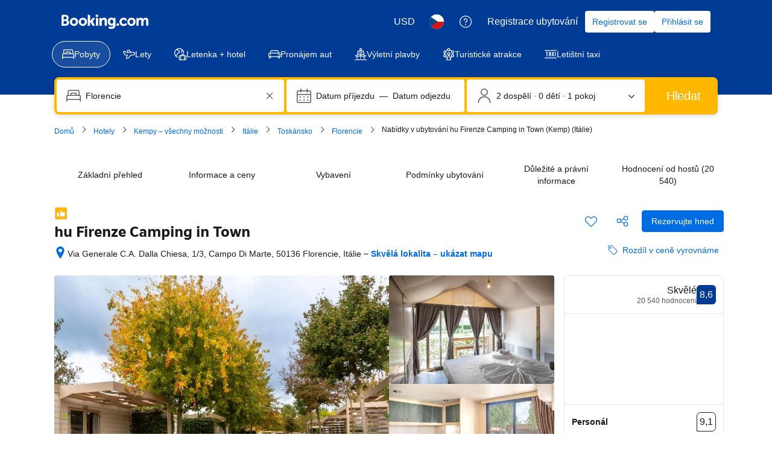

--- FILE ---
content_type: text/html; charset=UTF-8
request_url: https://www.booking.com/hotel/it/camping-firenze.cs.html
body_size: 1819
content:
<!DOCTYPE html>
<html lang="en">
<head>
    <meta charset="utf-8">
    <meta name="viewport" content="width=device-width, initial-scale=1">
    <title></title>
    <style>
        body {
            font-family: "Arial";
        }
    </style>
    <script type="text/javascript">
    window.awsWafCookieDomainList = ['booking.com'];
    window.gokuProps = {
"key":"AQIDAHjcYu/GjX+QlghicBgQ/7bFaQZ+m5FKCMDnO+vTbNg96AHf0QDR8N4FZ0BkUn8kcucXAAAAfjB8BgkqhkiG9w0BBwagbzBtAgEAMGgGCSqGSIb3DQEHATAeBglghkgBZQMEAS4wEQQMuq52ahLIzXS391ltAgEQgDujRkBXrrIUjgs1lAsFcu/9kgpI/IuavohSG7yE1BYsDzpFl4iqc4edkSwfTozI/iGO7lnWq3QC9N4X1w==",
          "iv":"D549yQFTGwAAAQVR",
          "context":"3OfP/hCRPXiB0kYBFFKh0ZKW5Yhq4yLJ0thqiarZWL0JCVoeWg4v9NdSO3zMkAy+zkuH/tUKlnF7R8AeOTNbiwyHITKi30zvCTwq1HYxACCNek53j6H/2fq8PnJ0/dJjpjKFtiSGTWXevosF8sOrKvyrHG7+Z6lLev9NnkpmhJECYcX9/PxuW1JhT+7m7K/T5HvVR1NpjwNDCFk7bZVPmXdiH9cZFwFk8LXRUynL32o8USOhwXfx4zi4ZmJbbKRRueTF8g0w60FXwt2YuLCIXfAViRryRrnubIzg5PpiKA9i4UWgrUM11VvyJ7ltTWAVrqc0IE5nYKHIK43k9ZKWxZ+776FCq6MkdIMMrzUYszQNYaNhHcV8UQ=="
};
    </script>
    <script src="https://d8c14d4960ca.337f8b16.us-east-2.token.awswaf.com/d8c14d4960ca/a18a4859af9c/f81f84a03d17/challenge.js"></script>
</head>
<body>
    <div id="challenge-container"></div>
    <script type="text/javascript">
        AwsWafIntegration.saveReferrer();
        AwsWafIntegration.checkForceRefresh().then((forceRefresh) => {
            if (forceRefresh) {
                AwsWafIntegration.forceRefreshToken().then(() => {
                    window.location.reload(true);
                });
            } else {
                AwsWafIntegration.getToken().then(() => {
                    window.location.reload(true);
                });
            }
        });
    </script>
    <noscript>
        <h1>JavaScript is disabled</h1>
        In order to continue, we need to verify that you're not a robot.
        This requires JavaScript. Enable JavaScript and then reload the page.
    </noscript>
</body>
</html>

--- FILE ---
content_type: text/javascript
request_url: https://cf.bstatic.com/psb/capla/static/js/6d60dfbd.001b58bd.chunk.js
body_size: 543
content:
"use strict";(self["b-property-web-property-page__LOADABLE_LOADED_CHUNKS__"]=self["b-property-web-property-page__LOADABLE_LOADED_CHUNKS__"]||[]).push([["6d60dfbd"],{e04cc59e:(a,e,l)=>{l.r(e),l.d(e,{default:()=>h});var t=l("ead71eb0");const h=function(){return t.createElement("svg",{xmlns:"http://www.w3.org/2000/svg",viewBox:"0 0 24 24",width:"50px"},t.createElement("path",{d:"M21.75 5.25a2.25 2.25 0 1 1-4.5 0 2.25 2.25 0 0 1 4.5 0m1.5 0a3.75 3.75 0 1 0-7.5 0 3.75 3.75 0 0 0 7.5 0m-6.182 15.093.188 1.5A.75.75 0 0 0 18 22.5h3a.75.75 0 0 0 .744-.657l.75-6-.744.657h1.5a.75.75 0 0 0 .75-.75V13.5a4.5 4.5 0 0 0-7.2-3.6.75.75 0 1 0 .9 1.2 3 3 0 0 1 4.8 2.4v2.25l.75-.75h-1.5a.75.75 0 0 0-.744.657l-.75 6L21 21h-3l.744.657-.188-1.5a.75.75 0 0 0-1.488.186M6.75 5.25a2.25 2.25 0 1 1-4.5 0 2.25 2.25 0 0 1 4.5 0m1.5 0a3.75 3.75 0 1 0-7.5 0 3.75 3.75 0 0 0 7.5 0M5.444 20.157l-.188 1.5L6 21H3l.744.657-.75-6A.75.75 0 0 0 2.25 15H.75l.75.75V13.5a3 3 0 0 1 4.8-2.4.75.75 0 1 0 .9-1.2A4.5 4.5 0 0 0 0 13.5v2.25c0 .414.336.75.75.75h1.5l-.744-.657.75 6A.75.75 0 0 0 3 22.5h3a.75.75 0 0 0 .744-.657l.188-1.5a.75.75 0 0 0-1.488-.186M13.5 9a1.5 1.5 0 1 1-3 0 1.5 1.5 0 0 1 3 0M15 9a3 3 0 1 0-6 0 3 3 0 0 0 6 0m-3 3a4.5 4.5 0 0 0-4.5 4.5v.75c0 .414.336.75.75.75h1.5l-.74-.627.75 4.5a.75.75 0 0 0 .74.627H12a.75.75 0 0 0 0-1.5h-1.5l.74.627-.75-4.5a.75.75 0 0 0-.74-.627h-1.5l.75.75v-.75a3 3 0 0 1 3-3 .75.75 0 0 0 0-1.5m0 1.5a3 3 0 0 1 3 3v.75l.75-.75h-1.5a.75.75 0 0 0-.74.627l-.75 4.5.74-.627H12a.75.75 0 0 0 0 1.5h1.5a.75.75 0 0 0 .74-.627l.75-4.5-.74.627h1.5a.75.75 0 0 0 .75-.75v-.75A4.5 4.5 0 0 0 12 12a.75.75 0 0 0 0 1.5"}))}}}]);
//# sourceMappingURL=https://istatic.booking.com/internal-static/capla/static/js/6d60dfbd.001b58bd.chunk.js.map

--- FILE ---
content_type: text/javascript
request_url: https://cf.bstatic.com/psb/capla/static/js/6e375f45.4ea2a8d4.chunk.js
body_size: 8496
content:
"use strict";(self["b-property-web-property-page__LOADABLE_LOADED_CHUNKS__"]=self["b-property-web-property-page__LOADABLE_LOADED_CHUNKS__"]||[]).push([["6e375f45","b27c6912","d68c158a","ce91d889","ac1dc55e","d1dbd916","7523018d"],{"1cddf29c":(e,n,t)=>{t.d(n,{E_:()=>a,QO:()=>d,pS:()=>c,qP:()=>l,v_:()=>r,xi:()=>o});var i=t("8ebac256");const a=(e,n)=>{i.Z.sendEvent({action_name:"webcoreux.promo_banner_carousel_rendered",action_version:"1.0.0",content:{banners:s(n),region_id:[e]}})},o=(e,n)=>{i.Z.sendEvent({action_name:"webcoreux.promo_banner_carousel_banner_viewed",action_version:"1.0.0",content:{campaign_id:e,region_id:n}})},r=(e,n,t)=>{i.Z.sendEvent({action_name:"webcoreux.promo_banner_carousel_banner_action_clicked",action_version:"1.0.0",content:{campaign_id:e,region_id:n,action:t}})},l=(e,n)=>{i.Z.sendEvent({action_name:"webcoreux.promo_banner_carousel_scrolled",action_version:"1.0.0",content:{direction:`${e}`,first_index:n,last_index:n+1}})},d=e=>{i.Z.sendEvent({action_name:"ctd_store__connected_trip_distribution_viewed",action_version:"2.4.0",content:e})},c=e=>{i.Z.sendEvent({action_name:"ctd_store__connected_trip_distribution_rendered",action_version:"3.3.0",content:e})},s=e=>(null===e||void 0===e?void 0:e.map(((e,n)=>{var t,i;return{position:n,image_url:"no-image"!==e.variant.type&&"inline"!==e.variant.type?null===(t=e.variant.asset)||void 0===t?void 0:t.url:void 0,campaign_id:e.campaign_id,banner_actions:null===(i=e.variant.contentArea.callToActions)||void 0===i?void 0:i.map(((e,n)=>({action_index:n,action_type:e.type,action_text:e.text,action_url:"link-action"===e.type?e.url:"#"})))}})))||[]},d7b4c5aa:(e,n,t)=>{t.d(n,{P:()=>i});let i=function(e){return e.ADD_TO_YOUR_STAY="ADD_TO_YOUR_STAY",e.CANCEL_INFO="CANCEL_INFO",e.CONFIRMATION_MODAL="CONFIRMATION_MODAL",e.DUMMY_PLACEMENT="DUMMY_PLACEMENT",e.GET_TO_THE_PROPERTY="GET_TO_THE_PROPERTY",e.GET_TO_THE_PROPERTY_MODAL="GET_TO_THE_PROPERTY_MODAL",e.HOTEL_PAGE_TOP_BADGE="HOTEL_PAGE_TOP_BADGE",e.HOTEL_PAGE_TOP_INFO="HOTEL_PAGE_TOP_INFO",e.HP_PLACEMENT="HP_PLACEMENT",e.INLINE_BANNER_INFO="INLINE_BANNER_INFO",e.INTERACTIVE_MAP="INTERACTIVE_MAP",e.LIST_INLINE_BANNER="LIST_INLINE_BANNER",e.MAIN_COLUMN="MAIN_COLUMN",e.MODAL="MODAL",e.PAGE_INFO="PAGE_INFO",e.PLAN_AHEAD="PLAN_AHEAD",e.PLAN_AHEAD_MODAL="PLAN_AHEAD_MODAL",e.PLAN_AHEAD_TAGLINE="PLAN_AHEAD_TAGLINE",e.SIDE_COLUMN="SIDE_COLUMN",e.TRANSPORT_MODAL="TRANSPORT_MODAL",e.TRIP_DIFFERENT_PRODUCT="TRIP_DIFFERENT_PRODUCT",e.TRIP_NEXT_STEP="TRIP_NEXT_STEP",e.UPCOMING_TRIP="UPCOMING_TRIP",e.VALUE_BANNER="VALUE_BANNER",e.WHERE_TO_STAY="WHERE_TO_STAY",e.raw_output="raw_output",e.under_booking="under_booking",e}({})},a5c9b253:(e,n,t)=>{t.r(n),t.d(n,{default:()=>N});var i=t("ead71eb0"),a=t.n(i),o=t("9a67ad93"),r=t("d64b5678"),l=t("dc50c374"),d=t("25e7bf7c"),c=t("a1818d25"),s=t("0442d256"),u=t("6222292b"),v=t("dc6d28ff"),m=t("239beb17"),p=t("987aace8");var _=t("203cb41b"),h=t("1cddf29c"),k=t("d7b4c5aa");const g="cb801810f0",E=(e,n)=>{const t=e||n;let i;switch(t){case"TAXI":i=a().createElement(r.default,null);break;case"TRANSPORT_TAXI":i=a().createElement(l.default,null);break;case"ATTRACTION":i=a().createElement(d.default,null);break;case"FLIGHT":i=a().createElement(c.default,null);break;case"CAR":i=a().createElement(s.default,null);break;default:i=void 0}if(i)return a().createElement(u.Icon,{svg:i,size:"small",color:"constructive",attributes:{"data-testid":`icon-${null===t||void 0===t?void 0:t.toLowerCase()}`}})},f=e=>{let{title:n,popoverTitle:t,popoverDescription:i}=e;return a().createElement(a().Fragment,null,t&&i&&a().createElement(u.Popover,{position:"bottom",triggerType:"hover",hideArrow:!1},a().createElement(u.Popover.Trigger,null,(e=>a().createElement(u.Actionable,{attributes:{"data-testid":"PropertyTripPromotionsBadgePopoverTrigger",...e}},a().createElement(u.Text,{tagName:"span",color:"constructive",variant:"small_1",className:g},n)))),a().createElement(u.Popover.Content,{title:t,"data-testid":"PropertyTripPromotionsBadgePopover"},null===i||void 0===i?void 0:i.map(((e,n)=>a().createElement("p",{key:n},e))))))},N=()=>{const e=(0,_.i)(),{title:n,popoverTitle:t,popoverDescription:r,vertical:l,icon:d}=(e=>{var n,t,i,a,o,r,l;if(!e)return{};if(!e.rankedItems)return{};const d=e.rankedItems,c=null===d||void 0===d||null===(n=d.placements)||void 0===n?void 0:n.filter((e=>"HOTEL_PAGE_TOP_BADGE"===e.client_id)),s=null===c||void 0===c||null===(t=c[0])||void 0===t||null===(t=t.shelves)||void 0===t||null===(t=t[0])||void 0===t||null===(t=t.components)||void 0===t||null===(t=t[0])||void 0===t||null===(t=t.elements)||void 0===t?void 0:t[0];return void 0===s||null===s||"TOP_PAGE"!==(null===s||void 0===s||null===(i=s.content)||void 0===i||null===(i=i[0])||void 0===i?void 0:i.subplacement)?{}:{vertical:null===s||void 0===s?void 0:s.promo_vertical,title:null===s||void 0===s||null===(a=s.content)||void 0===a||null===(a=a[0])||void 0===a?void 0:a.title,popoverTitle:null===s||void 0===s||null===(o=s.content)||void 0===o||null===(o=o[0])||void 0===o?void 0:o.description,popoverDescription:null===s||void 0===s||null===(r=s.content)||void 0===r||null===(r=r[0])||void 0===r?void 0:r.restrictions,icon:null===s||void 0===s||null===(l=s.content)||void 0===l||null===(l=l[0])||void 0===l||null===(l=l.icon)||void 0===l?void 0:l.type}})(null===e||void 0===e?void 0:e.promotionsData),{ref:c,inView:s}=(0,o.YD)({triggerOnce:!0}),g=(0,v.getRequestContext)(),N=(0,p.t)(null===e||void 0===e?void 0:e.promotionsData,g,k.P.HOTEL_PAGE_TOP_BADGE);return(0,i.useEffect)((()=>{N&&(0,m.isFeatureRunning)(m.feature`HKDLQDePEXHGPEFaAEGcIO`)&&(0,h.pS)(N)}),[n]),(0,i.useEffect)((()=>{s&&N&&(0,m.isFeatureRunning)(m.feature`HKDLQDePEXHGPEFaAEGcIO`)&&(0,h.QO)(N)}),[s]),a().createElement(a().Fragment,null,n?a().createElement("div",{ref:c,"data-testid":"PropertyTripPromotionsBadge-wrapper"},a().createElement(u.Badge,{text:a().createElement(f,{title:n,popoverTitle:t,popoverDescription:r}),icon:E(d,l),variant:"constructive",alternative:!0})):null)}},"987aace8":(e,n,t)=>{t.d(n,{t:()=>a});var i=t("d7b4c5aa");function a(e,n,t){var a,r,l,d,c;if(null===e||void 0===e||null===(a=e.rankedItems)||void 0===a||null===(a=a.placements)||void 0===a||!a.length)return null;let s;if(t===i.P.HOTEL_PAGE_TOP_BADGE){var u;s=null===(u=e.rankedItems)||void 0===u||null===(u=u.placements)||void 0===u?void 0:u.filter((e=>e.client_id===i.P.HOTEL_PAGE_TOP_BADGE))}else{if(t!==i.P.LIST_INLINE_BANNER)return null;var v;s=null===(v=e.rankedItems)||void 0===v||null===(v=v.placements)||void 0===v?void 0:v.filter((e=>e.client_id===i.P.LIST_INLINE_BANNER))}const m=null===(r=s[0])||void 0===r||null===(r=r.shelves)||void 0===r?void 0:r[0],p=null===m||void 0===m?void 0:m.components[0],_=null===p||void 0===p||null===(l=p.elements)||void 0===l?void 0:l[0];return{distribution_id:(null===(d=e.rankedItems)||void 0===d?void 0:d.distribution_id)||null,client_name:"property-web-property-page",platform:null===(c=n.getSiteType())||void 0===c?void 0:c.toString(),page:"ACCOMMODATION__PROPERTY",placement:t,verticals:[o(_)]}}function o(e){var n,t;if(!e)return null;const i={vertical_name:e.vertical,vertical_rank:e.vertical_rank,layout:null===e||void 0===e||null===(n=e.cta)||void 0===n?void 0:n.layout},a=[];if(e.product_rank){const n={product_rank:e.product_rank};e.exposure_product_id&&(n.product_id=e.exposure_product_id),e.price&&(n.price=e.price),e.strike_through_price&&(n.strike_through_price=e.strike_through_price),a.push(n)}i.products=a;const o=[],r=null===e||void 0===e||null===(t=e.description_cta)||void 0===t||null===(t=t.action)||void 0===t||null===(t=t.modal)||void 0===t?void 0:t.coupon;return r&&r.campaign_uuid&&r.campaign_version&&o.push({campaign_uuid:r.campaign_uuid,campaign_version:r.campaign_version,promotion_rank:r.promotion_rank}),o.length>0&&(i.promotions=o),i}},"086ee31e":(e,n,t)=>{t.r(n),t.d(n,{default:()=>i});const i=t("a5c9b253").default},"203cb41b":(e,n,t)=>{t.d(n,{i:()=>f});var i=t("d16c4768"),a=t("0f9dd7d8"),o=t("cedcabf9");const r={},l={kind:"Document",definitions:[{kind:"OperationDefinition",operation:"query",name:{kind:"Name",value:"PropertyTripPromotion"},variableDefinitions:[{kind:"VariableDefinition",variable:{kind:"Variable",name:{kind:"Name",value:"input"}},type:{kind:"NonNullType",type:{kind:"NamedType",name:{kind:"Name",value:"RankedItemInput"}}},directives:[]}],directives:[],selectionSet:{kind:"SelectionSet",selections:[{kind:"Field",name:{kind:"Name",value:"rankedItems"},arguments:[{kind:"Argument",name:{kind:"Name",value:"input"},value:{kind:"Variable",name:{kind:"Name",value:"input"}}}],directives:[],selectionSet:{kind:"SelectionSet",selections:[{kind:"Field",name:{kind:"Name",value:"distribution_id"},arguments:[],directives:[]},{kind:"Field",name:{kind:"Name",value:"placements"},arguments:[],directives:[],selectionSet:{kind:"SelectionSet",selections:[{kind:"Field",name:{kind:"Name",value:"client_id"},arguments:[],directives:[]},{kind:"Field",name:{kind:"Name",value:"exposure_id"},arguments:[],directives:[]},{kind:"Field",name:{kind:"Name",value:"shelves"},arguments:[],directives:[],selectionSet:{kind:"SelectionSet",selections:[{kind:"Field",name:{kind:"Name",value:"layout"},arguments:[],directives:[]},{kind:"Field",name:{kind:"Name",value:"components"},arguments:[],directives:[],selectionSet:{kind:"SelectionSet",selections:[{kind:"Field",name:{kind:"Name",value:"layout"},arguments:[],directives:[]},{kind:"Field",name:{kind:"Name",value:"type"},arguments:[],directives:[]},{kind:"Field",name:{kind:"Name",value:"variant"},arguments:[],directives:[]},{kind:"Field",name:{kind:"Name",value:"elements"},arguments:[],directives:[],selectionSet:{kind:"SelectionSet",selections:[{kind:"Field",name:{kind:"Name",value:"product_rank"},arguments:[],directives:[]},{kind:"Field",name:{kind:"Name",value:"promo_type"},arguments:[],directives:[]},{kind:"Field",name:{kind:"Name",value:"promo_vertical"},arguments:[],directives:[]},{kind:"Field",name:{kind:"Name",value:"content"},arguments:[],directives:[],selectionSet:{kind:"SelectionSet",selections:[{kind:"Field",name:{kind:"Name",value:"subplacement"},arguments:[],directives:[]},{kind:"Field",name:{kind:"Name",value:"title"},arguments:[],directives:[]},{kind:"Field",name:{kind:"Name",value:"description"},arguments:[],directives:[]},{kind:"Field",name:{kind:"Name",value:"restrictions"},arguments:[],directives:[]},{kind:"Field",name:{kind:"Name",value:"icon"},arguments:[],directives:[],selectionSet:{kind:"SelectionSet",selections:[{kind:"Field",name:{kind:"Name",value:"type"},arguments:[],directives:[]}]}}]}},{kind:"Field",name:{kind:"Name",value:"exposure_product_id"},arguments:[],directives:[]},{kind:"Field",name:{kind:"Name",value:"vertical"},arguments:[],directives:[]},{kind:"Field",name:{kind:"Name",value:"vertical_rank"},arguments:[],directives:[]},{kind:"Field",name:{kind:"Name",value:"title"},arguments:[],directives:[]},{kind:"Field",name:{kind:"Name",value:"description"},arguments:[],directives:[]},{kind:"Field",name:{kind:"Name",value:"image_url"},arguments:[],directives:[]},{kind:"Field",name:{kind:"Name",value:"description_cta"},arguments:[],directives:[],selectionSet:{kind:"SelectionSet",selections:[{kind:"Field",name:{kind:"Name",value:"title"},arguments:[],directives:[]},{kind:"Field",name:{kind:"Name",value:"layout"},arguments:[],directives:[]},{kind:"Field",name:{kind:"Name",value:"action"},arguments:[],directives:[],selectionSet:{kind:"SelectionSet",selections:[{kind:"Field",name:{kind:"Name",value:"type"},arguments:[],directives:[]},{kind:"Field",name:{kind:"Name",value:"modal"},arguments:[],directives:[],selectionSet:{kind:"SelectionSet",selections:[{kind:"Field",name:{kind:"Name",value:"title"},arguments:[],directives:[]},{kind:"Field",name:{kind:"Name",value:"content"},arguments:[],directives:[],selectionSet:{kind:"SelectionSet",selections:[{kind:"Field",name:{kind:"Name",value:"title"},arguments:[],directives:[]},{kind:"Field",name:{kind:"Name",value:"description"},arguments:[],directives:[]},{kind:"Field",name:{kind:"Name",value:"type"},arguments:[],directives:[]}]}},{kind:"Field",name:{kind:"Name",value:"footer_cta"},arguments:[],directives:[],selectionSet:{kind:"SelectionSet",selections:[{kind:"Field",name:{kind:"Name",value:"title"},arguments:[],directives:[]},{kind:"Field",name:{kind:"Name",value:"layout"},arguments:[],directives:[]},{kind:"Field",name:{kind:"Name",value:"action"},arguments:[],directives:[],selectionSet:{kind:"SelectionSet",selections:[{kind:"Field",name:{kind:"Name",value:"type"},arguments:[],directives:[]}]}}]}},{kind:"Field",name:{kind:"Name",value:"coupon"},arguments:[],directives:[],selectionSet:{kind:"SelectionSet",selections:[{kind:"Field",name:{kind:"Name",value:"type"},arguments:[],directives:[]},{kind:"Field",name:{kind:"Name",value:"campaign_uuid"},arguments:[],directives:[]},{kind:"Field",name:{kind:"Name",value:"campaign_version"},arguments:[],directives:[]},{kind:"Field",name:{kind:"Name",value:"offer_token"},arguments:[],directives:[]},{kind:"Field",name:{kind:"Name",value:"promotion_rank"},arguments:[],directives:[]},{kind:"Field",name:{kind:"Name",value:"ttv_threshold"},arguments:[],directives:[],selectionSet:{kind:"SelectionSet",selections:[{kind:"Field",name:{kind:"Name",value:"amount"},arguments:[],directives:[]},{kind:"Field",name:{kind:"Name",value:"currency_code"},arguments:[],directives:[]},{kind:"Field",name:{kind:"Name",value:"target"},arguments:[],directives:[]}]}},{kind:"Field",name:{kind:"Name",value:"icon"},arguments:[],directives:[],selectionSet:{kind:"SelectionSet",selections:[{kind:"Field",name:{kind:"Name",value:"type"},arguments:[],directives:[]}]}}]}}]}}]}}]}}]}}]}}]}}]}}]}}]}}],loc:{start:0,end:1846,source:{body:"\n  query PropertyTripPromotion($input: RankedItemInput!) {\n    rankedItems(input: $input) {\n      distribution_id\n      placements {\n        client_id\n        exposure_id\n        shelves {\n          layout\n          components {\n            layout\n            type\n            variant\n            elements {\n              product_rank\n              promo_type\n              promo_vertical\n              content {\n                subplacement\n                title\n                description\n                restrictions\n                icon {\n                  type\n                }\n              }\n              exposure_product_id\n              vertical\n              vertical_rank\n              title\n              description\n              image_url\n              description_cta {\n                title\n                layout\n                action {\n                  type\n                  modal {\n                    title\n                    content {\n                      title\n                      description\n                      type\n                    }\n                    footer_cta {\n                      title\n                      layout\n                      action {\n                        type\n                      }\n                    }\n                    coupon {\n                      type\n                      campaign_uuid\n                      campaign_version\n                      offer_token\n                      promotion_rank\n                      ttv_threshold {\n                        amount\n                        currency_code\n                        target\n                      }\n                      icon {\n                        type\n                      }\n                    }\n                  }\n                }\n              }\n            }\n          }\n        }\n      }\n    }\n  }\n",name:"GraphQL request",locationOffset:{line:1,column:1}}}};function d(e){const n={...r,...e};return o.useQuery(l,n)}function c(e){const n={...r,...e};return o.useSuspenseQuery(l,n)}var s=t("43a4d203"),u=t("dc6d28ff"),v=t("e36d8828");const m=["HOTEL_PAGE_TOP_BADGE","LIST_INLINE_BANNER"],p=e=>{var n;const t=null===(n=e.experiment)||void 0===n?void 0:n.identifiers,i=e.sessions,o={uvi_type:a.aJq.unknown,uvi:"0"};if(!t&&!i)return o;if(t){const e=t.find((e=>"frontend"===e.type));if(e)return{uvi_type:h(e.type),uvi:e.uvi?e.uvi:""}}if(!i)return o;const r=i.find((e=>"frontend"===e.type));return r?{uvi_type:h(r.type),uvi:r.id?r.id:""}:o},_=e=>{let n=a._Dc.www;if(!e)return n;switch(e){case s.SiteType.MDOT:n=a._Dc.mdot;break;case s.SiteType.EMK_FAMILY:n=a._Dc.emk;break;case s.SiteType.WWW:default:n=a._Dc.www}return n},h=e=>{switch(e){case"frontend":return a.aJq.frontend;case"device":return a.aJq.device;case"email":return a.aJq.email;default:return a.aJq.unknown}},k=(e,n)=>{const t=e.getCurrency();return t&&"hotel_currency"!==t?t:(null!==n&&void 0!==n&&n.hotelCurrencyCode&&"hotel_currency"!==(null===n||void 0===n?void 0:n.hotelCurrencyCode)&&(null===n||void 0===n||n.hotelCurrencyCode),"EUR")};function g(e){var n,t,i;return void 0!==(null===(n=e.toGRORequestContext().marketingAttribution)||void 0===n?void 0:n.affiliateId)||null!==(null===(t=e.toGRORequestContext().marketingAttribution)||void 0===t?void 0:t.affiliateId)?null===(i=e.toGRORequestContext().marketingAttribution)||void 0===i?void 0:i.affiliateId:0}var E=t("a8619b3d");const f=function(){let e=arguments.length>0&&void 0!==arguments[0]&&arguments[0];const n=(0,i.Z)(),t=A(n),a=(e=>{var n,t;const i=(0,u.getRequestContext)();return{context:{accommodation_context:{check_in:null===e||void 0===e?void 0:e.checkin,check_out:null===e||void 0===e?void 0:e.checkout,adults:null===e||void 0===e?void 0:e.adults,children:null===e||void 0===e?void 0:e.children,hotel:{hotel_id:null===e||void 0===e?void 0:e.hotelId,chain_ids:null===e||void 0===e?void 0:e.hotelChainIds}},affiliate_id:g(i),api_version:"2.0",currency:k(i,e),destination_location:{ufi:null===e||void 0===e?void 0:e.destinationUfi,cc1:null===e||void 0===e?void 0:e.hotelCountry},language:i.getLanguage(),page:"ACCOMMODATION__PROPERTY",placement_names:m,client_ids:m,platform:_(i.getSiteType()),track_identifier:{...p(i.toGRORequestContext())},user_data:{auth_level:null===(n=i.getUserIdentity())||void 0===n?void 0:n.authLevel,user_id:(0,v.AW)()?null===(t=(0,v.n5)())||void 0===t?void 0:t.toString():"0"},user_location:{cc1:i.getVisitorCountry(),ufi:i.getVisitorUfi()}}}})(t),o=e?c:d,{data:r}=o({variables:{input:a},skip:N(t,a)});return{promotionsData:r,propertyData:t}};function N(e,n){var t;return void 0===e||void 0===(null===e||void 0===e?void 0:e.hotelId)||(null===n||void 0===n||null===(t=n.context)||void 0===t?void 0:t.platform)!==a._Dc.www}const A=e=>{if(null!==e&&void 0!==e&&e.propertyFullExtended&&null!==e&&void 0!==e&&e.propertyDetails){var n,t,i,a,o,r,l,d;const c=(0,E.UH)(),s=[];return null===e||void 0===e||null===(n=e.propertyDetails)||void 0===n||null===(n=n.brands)||void 0===n||n.forEach((e=>{var n;null!==e&&void 0!==e&&null!==(n=e.chain)&&void 0!==n&&n.id&&s.push(e.chain.id)})),{hotelId:null===(t=e.propertyDetails)||void 0===t?void 0:t.id,hotelCurrencyCode:null===(i=e.propertyDetails)||void 0===i?void 0:i.hotelCurrencyCode,hotelChainIds:s,hotelCountry:null===(a=c.pagenameDetails)||void 0===a?void 0:a.countryCode,adults:c.searchConfig.nbAdults,children:c.searchConfig.childrenAges,checkin:null===(o=c.searchConfig.searchConfigDate)||void 0===o?void 0:o.checkin,checkout:null===(r=c.searchConfig.searchConfigDate)||void 0===r?void 0:r.checkout,destinationUfi:null===(l=e.propertyFullExtended.basicPropertyData)||void 0===l?void 0:l.ufi,isSustainable:null===(d=e.propertyFullExtended.sustainability)||void 0===d?void 0:d.isSustainable}}return null}},"8ebac256":(e,n,t)=>{t.d(n,{Z:()=>u});var i=t("28dbd132");function a(e,n,t,i){return new(t||(t=Promise))((function(a,o){function r(e){try{d(i.next(e))}catch(n){o(n)}}function l(e){try{d(i.throw(e))}catch(n){o(n)}}function d(e){var n;e.done?a(e.value):(n=e.value,n instanceof t?n:new t((function(e){e(n)}))).then(r,l)}d((i=i.apply(e,n||[])).next())}))}Object.create;Object.create;"function"===typeof SuppressedError&&SuppressedError;var o;!function(e){e.EXTRANET="extranet",e.APP="app"}(o||(o={}));class r{constructor(e){this.BEACON_SIZE_LIMIT=65536,this.config=e,this.headers=this.config.API.HEADERS}get(e,n){return new Promise(((t,i)=>a(this,void 0,void 0,(function*(){try{const i=yield fetch(e,{method:"GET",headers:(null===n||void 0===n?void 0:n.withHeaders)?this.headers:void 0,credentials:!1===(null===n||void 0===n?void 0:n.withCredentials)?"omit":"include"}),a=yield i.text();t(a?JSON.parse(a):null)}catch(a){return i(a)}}))))}post(e,n,t){return new Promise(((i,o)=>a(this,void 0,void 0,(function*(){try{const a=yield fetch(e,{method:"POST",headers:(null===t||void 0===t?void 0:t.withHeaders)?this.headers:void 0,credentials:!1===(null===t||void 0===t?void 0:t.withCredentials)?"omit":"include",body:JSON.stringify(n)}),o=yield a.text();i(o?JSON.parse(o):null)}catch(a){return o(a)}}))))}sendBeacon(e,n){return new Promise(((t,i)=>{try{if(!navigator.sendBeacon)return this.post(e,n).then(t).catch(i);let a;if(n){const o=JSON.stringify(n);if(a=new Blob([o],{type:"application/json"}),a.size>this.BEACON_SIZE_LIMIT)return this.post(e,n).then(t).catch(i)}else a="";if(!navigator.sendBeacon(e,a))return this.post(e,n).then(t).catch(i);t({success:!0,method:"sendBeacon"})}catch(a){i(a)}}))}}var l=new class{init(e){this.client=new r(e)}get(e){return a(this,void 0,void 0,(function*(){return this.client.get(e)}))}post(e){return a(this,arguments,void 0,(function(e){var n=this;let t=arguments.length>1&&void 0!==arguments[1]?arguments[1]:{},i=arguments.length>2&&void 0!==arguments[2]?arguments[2]:{};return function*(){return n.client.post(e,t,i)}()}))}sendBeacon(e){return a(this,arguments,void 0,(function(e){var n=this;let t=arguments.length>1&&void 0!==arguments[1]?arguments[1]:{};return function*(){return n.client.sendBeacon(e,t)}()}))}};const d=e=>{var n=void 0;e.platform||(e.platform=""),e.platform=e.platform.toLowerCase(),"mdot"==e.platform&&(n=2),"ddot"!=e.platform&&"www"!=e.platform||(n=1);return{"Content-Type":"application/json","X-Booking-Platform":e.platform,"X-Booking-SiteType-Id":n,"X-Booking-Pageview-Id":e.pageviewId,"X-Booking-Session-Id":e.sessionId,"X-Booking-ET-Seed":e.etSeed,"X-Booking-AID":e.aid,"X-Booking-Label":e.label,"X-Booking-CSRF":e.csrfToken,"X-Booking-Language-Code":e.lang}},c=e=>{const n=(e=>{const{domain:n,isDev:t,hostname:i}=e;return i||(n===o.EXTRANET?t?"admin.dqs.booking.com":"admin.booking.com":t?"app.dqs.booking.com":"www.booking.com")})(e),t=((e,n)=>{var t;if(e===o.EXTRANET)return`/fresa/extranet/c360/track?${new URLSearchParams({hotel_id:(null===(t=null===n||void 0===n?void 0:n.hotelId)||void 0===t?void 0:t.toString())||"",lang:(null===n||void 0===n?void 0:n.lang)||"",ses:(null===n||void 0===n?void 0:n.sessionId)||""}).toString()}`;return"/c360/v1/track"})(e.domain,e);return`https://${n}${t}`};class s{constructor(e,n,t){this.batchSize=e,this.queueLimit=n,this.queue=[],this.timeoutId=null,this.sendBatchFn=t}enqueue(e){this.queue.push(e),this.queue.length>=this.batchSize?this.flush():1!==this.queue.length||this.timeoutId||(this.timeoutId=setTimeout((()=>{this.processQueue()}),this.queueLimit))}flush(e){clearTimeout(this.timeoutId),this.processQueue(e)}processQueue(e){let n=[];n=this.queue.length>=this.queueLimit?this.queue.splice(0):this.queue.splice(0,this.batchSize),this.sendBatchFn(n),this.queue.length>0?this.processQueue():this.timeoutId=null}}var u=new class{constructor(){this.C360_INTERNAL_API_DQS="https://c360.dqs.booking.com/v1/c360/multitrack",this.C360_PUBLIC_API_PROD="https://c360.booking.com/v1/c360/multitrack/",this.trackExperimentCustomGoal=e=>{e&&Array.isArray(e)&&e.forEach((e=>{e&&"undefined"!==typeof e.status&&(0,i.trackCustomGoal)(this.expTag,1===e.status?1:2)}))},this.trackBatch=e=>a(this,void 0,void 0,(function*(){this.track({events:e.map((e=>function(e,n,t){const i={local:{currency:n.currency,language:n.language},page:{},web:{}};"undefined"!=typeof window&&"undefined"!=typeof document&&(i.page={page_referrer:document.referrer,page_url:window.location.href,page_title:document.title},i.web={browser_language:window.navigator.language});const a={tracker_name:"C360ReactTracker",tracker_type:"Client",tracker_version:"0.1.0"};return t&&(a.tracker_version="0.1.1"),n.enableBeacon&&(a.tracker_version="0.1.2"),Object.assign(Object.assign({},e),{context:i,tracker:a})}(e,this.c360Config,!0)))})}))}init(e){this.c360Config=(e=>{const n=c(e);return{IS_DEV:Boolean(e.isDev),API:{HEADERS:d(e)},TRACK_BASE_URL:n,domain:e.domain||o.APP,language:e.lang,currency:e.currency,enableBeacon:e.enableBeacon}})(e),this.httpClient=l,this.c360url=this.c360Config.TRACK_BASE_URL,this.props=e,this.batchQueue=this.batchQueue||new s(10,1e3,this.trackBatch),this.enableBeacon=e.enableBeacon||!1;try{this.expTag=i.exp`GfCDATBbbObSARVVRGHSOC`}catch(n){}l.init(this.c360Config)}track(e){return a(this,void 0,void 0,(function*(){var n;if(this.enableBeacon)return void this.httpClient.sendBeacon(this.c360url,e).catch((e=>{this.props.onErrorCallback&&this.props.onErrorCallback(new Error(e))}));const t=(null!==(n=this.c360Config.domain)&&void 0!==n?n:o.APP)===o.APP,a=t&&this.expTag?(0,i.trackExperiment)(this.expTag):0,r=1===a?this.c360Config.IS_DEV?this.C360_INTERNAL_API_DQS:this.C360_PUBLIC_API_PROD:this.c360url;this.httpClient.post(r,e,{withHeaders:!0}).then((e=>{var n;if(t)if(0===a)this.trackExperimentCustomGoal(e);else if(1===a){const t=null!==(n=null===e||void 0===e?void 0:e.responses)&&void 0!==n?n:e;this.trackExperimentCustomGoal(t)}})).catch((e=>{this.props.onErrorCallback&&this.props.onErrorCallback(new Error(e)),t&&(0,i.trackCustomGoal)(this.expTag,3)}))}))}sendEvent(e,n){return a(this,void 0,void 0,(function*(){this.batchQueue.enqueue(e),n&&this.batchQueue.flush()}))}}},"25e7bf7c":(e,n,t)=>{t.r(n),t.d(n,{default:()=>a});var i=t("ead71eb0");const a=function(){return i.createElement("svg",{xmlns:"http://www.w3.org/2000/svg",viewBox:"0 0 24 24",width:"50px"},i.createElement("path",{d:"M13.5 3a1.5 1.5 0 1 1-3 0 1.5 1.5 0 0 1 3 0M15 3a3 3 0 1 0-6 0 3 3 0 0 0 6 0m6 4.5a1.5 1.5 0 1 1-3 0 1.5 1.5 0 0 1 3 0m1.5 0a3 3 0 1 0-6 0 3 3 0 0 0 6 0M6 7.5a1.5 1.5 0 1 1-3 0 1.5 1.5 0 0 1 3 0m1.5 0a3 3 0 1 0-6 0 3 3 0 0 0 6 0M21 15a1.5 1.5 0 1 1-3 0 1.5 1.5 0 0 1 3 0m1.5 0a3 3 0 1 0-6 0 3 3 0 0 0 6 0m-9-3.75a1.5 1.5 0 1 1-3 0 1.5 1.5 0 0 1 3 0m1.5 0a3 3 0 1 0-6 0 3 3 0 0 0 6 0M6 15a1.5 1.5 0 1 1-3 0 1.5 1.5 0 0 1 3 0m1.5 0a3 3 0 1 0-6 0 3 3 0 0 0 6 0m10.066 1.277a7.5 7.5 0 0 1-3.077 2.05.75.75 0 0 0 .498 1.415 9 9 0 0 0 3.693-2.46.75.75 0 1 0-1.114-1.005m1.798-6.466c.177.922.183 1.869.015 2.792a.75.75 0 1 0 1.476.268c.2-1.106.194-2.24-.019-3.344a.75.75 0 1 0-1.472.284m-5.337-5.784a7.5 7.5 0 0 1 3.54 2.196.75.75 0 0 0 1.113-1.004 9 9 0 0 0-4.247-2.636.75.75 0 1 0-.406 1.444M6.434 6.223a7.5 7.5 0 0 1 3.539-2.196.75.75 0 1 0-.406-1.444A9 9 0 0 0 5.32 5.219a.75.75 0 0 0 1.114 1.004M4.636 12.69a7.6 7.6 0 0 1 0-2.878.75.75 0 1 0-1.472-.284 9.1 9.1 0 0 0 0 3.446.75.75 0 0 0 1.472-.284m4.876 5.639a7.5 7.5 0 0 1-3.035-2.005.75.75 0 0 0-1.106 1.014 9 9 0 0 0 3.641 2.405.75.75 0 1 0 .5-1.414M7.31 21.872A1.5 1.5 0 0 0 8.672 24h6.656a1.5 1.5 0 0 0 1.362-2.128l-3.314-8.217c-.361-.785-1.252-1.114-2.005-.767a1.5 1.5 0 0 0-.733.734l-3.343 8.283zm1.377.595 3.328-8.25-.015.033 3.313 8.217.015.033H8.672z"}))}},a1818d25:(e,n,t)=>{t.r(n),t.d(n,{default:()=>a});var i=t("ead71eb0");const a=function(){return i.createElement("svg",{xmlns:"http://www.w3.org/2000/svg",viewBox:"0 0 24 24",width:"50px"},i.createElement("path",{d:"m20.954 21.101.684-.684a2.25 2.25 0 0 0 .585-2.163L19.79 9.01l-.195.721 3.217-3.217a3.854 3.854 0 0 0 .535-4.915 3.754 3.754 0 0 0-5.725-.501l-3.33 3.33.722-.194L5.77 1.8a2.25 2.25 0 0 0-2.164.585l-.684.684a2.25 2.25 0 0 0 .433 3.52l6.308 3.785-.176-1.14-4.8 5.44.551-.253-1.5.022.011.75.127-.74a2.25 2.25 0 0 0-1.923.581L.464 16.4c-.61.607-.61 1.556-.026 2.142q.206.205.473.32l2.82 1.596-.264-.251 1.9 2.995L6 22.8l-.689.296a1.5 1.5 0 0 0 2.438.47l1.298-1.236c.55-.52.803-1.287.667-2.037l-.738.134.75.012.024-1.505-.238.536 5.292-4.948-1.155-.162 3.785 6.308a2.25 2.25 0 0 0 3.52.433m-1.06-1.06a.748.748 0 0 1-1.174-.145l-3.785-6.308a.75.75 0 0 0-1.155-.162l-5.292 4.948a.75.75 0 0 0-.238.536l-.024 1.505.012.146a.75.75 0 0 1-.223.68l-1.313 1.251-.013.011-.056-.105-1.9-2.995a.75.75 0 0 0-.265-.251l-2.895-1.633-.073-.037v.002l1.475-1.35a.76.76 0 0 1 .648-.2l.138.01 1.5-.022a.75.75 0 0 0 .551-.254l4.8-5.44a.75.75 0 0 0-.176-1.14L4.128 5.305a.75.75 0 0 1-.145-1.174l.684-.684a.75.75 0 0 1 .722-.195l9.243 2.432a.75.75 0 0 0 .721-.195l3.33-3.33a2.25 2.25 0 0 1 3.428.29c.621.933.48 2.203-.347 2.993l-3.23 3.229a.75.75 0 0 0-.194.72l2.433 9.246a.75.75 0 0 1-.195.72z"}))}},d64b5678:(e,n,t)=>{t.r(n),t.d(n,{default:()=>a});var i=t("ead71eb0");const a=function(){return i.createElement("svg",{xmlns:"http://www.w3.org/2000/svg",viewBox:"0 0 24 24",width:"50px"},i.createElement("path",{d:"M21.75 15.5V8a.75.75 0 0 0-1.5 0v7.5a.75.75 0 0 0 1.5 0m-16.5 0V8a.75.75 0 0 0-1.5 0v7.5a.75.75 0 0 0 1.5 0M3 8.75h3a.75.75 0 0 0 0-1.5H3a.75.75 0 0 0 0 1.5m6.75 6.75v-6a.75.75 0 0 1 1.5 0v6a.75.75 0 0 0 1.5 0v-6a2.25 2.25 0 0 0-4.5 0v6a.75.75 0 0 0 1.5 0M9 13.25h3a.75.75 0 0 0 0-1.5H9a.75.75 0 0 0 0 1.5m5.304-4.971 3 7.5a.75.75 0 0 0 1.392-.557l-3-7.5a.75.75 0 0 0-1.392.557m3-.558-3 7.5a.75.75 0 0 0 1.392.557l3-7.5a.75.75 0 0 0-1.392-.557M.75 5h22.5a.75.75 0 0 0 0-1.5H.75a.75.75 0 0 0 0 1.5m0 15h22.5a.75.75 0 0 0 0-1.5H.75a.75.75 0 0 0 0 1.5"}))}},"0442d256":(e,n,t)=>{t.r(n),t.d(n,{default:()=>a});var i=t("ead71eb0");const a=function(){return i.createElement("svg",{xmlns:"http://www.w3.org/2000/svg",viewBox:"0 0 24 24",width:"50px"},i.createElement("path",{d:"M18 17a.75.75 0 1 1-1.5 0 .75.75 0 0 1 1.5 0m1.5 0a2.25 2.25 0 1 0-4.5 0 2.25 2.25 0 0 0 4.5 0M6 17a.75.75 0 1 1-1.5 0A.75.75 0 0 1 6 17m1.5 0A2.25 2.25 0 1 0 3 17a2.25 2.25 0 0 0 4.5 0m8.25-.75h-9a.75.75 0 0 0 0 1.5h9a.75.75 0 0 0 0-1.5m-12 0h-1.5a.75.75 0 0 1-.75-.75V14a2.25 2.25 0 0 1 2.25-2.25.75.75 0 0 0 .67-.415l1.836-3.67a.75.75 0 0 1 .67-.415h7.901a.75.75 0 0 1 .671.415l1.83 3.67a.75.75 0 0 0 .672.415h2.25A2.25 2.25 0 0 1 22.5 14v1.5a.75.75 0 0 1-.75.75h-3a.75.75 0 0 0 0 1.5h3A2.25 2.25 0 0 0 24 15.5V14a3.75 3.75 0 0 0-3.75-3.75H18l.671.415-1.83-3.67a2.25 2.25 0 0 0-2.014-1.245h-7.9a2.25 2.25 0 0 0-2.013 1.244l-1.835 3.67.671-.414A3.75 3.75 0 0 0 0 14v1.5a2.25 2.25 0 0 0 2.25 2.25h1.5a.75.75 0 0 0 0-1.5m14.25-6H3.75a.75.75 0 0 0 0 1.5H18a.75.75 0 0 0 0-1.5"}))}},dc50c374:(e,n,t)=>{t.r(n),t.d(n,{default:()=>a});var i=t("ead71eb0");const a=function(){return i.createElement("svg",{xmlns:"http://www.w3.org/2000/svg",viewBox:"0 0 24 24",width:"50px"},i.createElement("path",{d:"M6 19a.75.75 0 1 1-1.5 0A.75.75 0 0 1 6 19m1.5 0A2.25 2.25 0 1 0 3 19a2.25 2.25 0 0 0 4.5 0m12 0a.75.75 0 1 1-1.5 0 .75.75 0 0 1 1.5 0m1.5 0a2.25 2.25 0 1 0-4.5 0 2.25 2.25 0 0 0 4.5 0m-.75.75h1.5A2.25 2.25 0 0 0 24 17.5v-3a2.25 2.25 0 0 0-2.25-2.25h-3l.75.75a6.75 6.75 0 0 0-6.75-6.75h-3a2.67 2.67 0 0 0-2.592 2.023l-1.136 4.545.728-.568h-3A3.75 3.75 0 0 0 0 16v1.5a2.25 2.25 0 0 0 2.25 2.25h1.5a.75.75 0 0 0 0-1.5h-1.5a.75.75 0 0 1-.75-.75V16a2.25 2.25 0 0 1 2.25-2.25h3a.75.75 0 0 0 .728-.568l1.136-4.545A1.17 1.17 0 0 1 9.75 7.75h3C15.65 7.75 18 10.1 18 13c0 .414.336.75.75.75h3a.75.75 0 0 1 .75.75v3a.75.75 0 0 1-.75.75h-1.5a.75.75 0 0 0 0 1.5m-13.5 0h10.5a.75.75 0 0 0 0-1.5H6.75a.75.75 0 0 0 0 1.5m0-6h12a.75.75 0 0 0 0-1.5h-12a.75.75 0 0 0 0 1.5m1.5 3H9a.75.75 0 0 0 0-1.5h-.75a.75.75 0 0 0 0 1.5m3.75 0h.75a.75.75 0 0 0 0-1.5H12a.75.75 0 0 0 0 1.5m3.75 0h.75a.75.75 0 0 0 0-1.5h-.75a.75.75 0 0 0 0 1.5M10.5 7V5.5a.75.75 0 0 1 .75-.75H12a.75.75 0 0 1 .75.75v1.547a.75.75 0 0 0 1.5 0V5.5A2.25 2.25 0 0 0 12 3.25h-.75A2.25 2.25 0 0 0 9 5.5V7a.75.75 0 0 0 1.5 0"}))}}}]);
//# sourceMappingURL=https://istatic.booking.com/internal-static/capla/static/js/6e375f45.4ea2a8d4.chunk.js.map